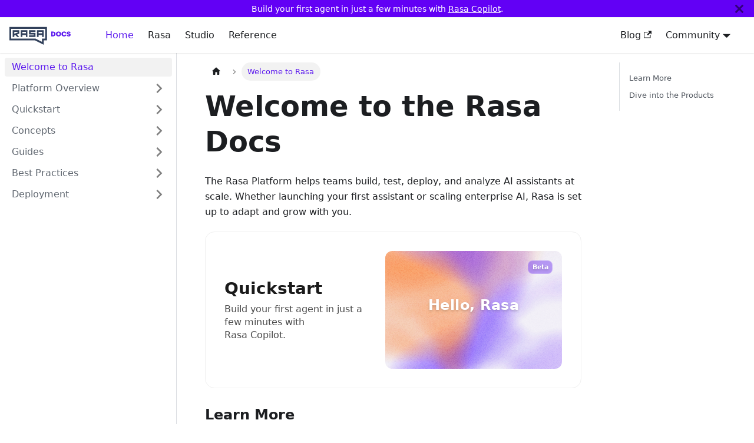

--- FILE ---
content_type: text/html; charset=UTF-8
request_url: https://rasa.com/docs/
body_size: 6786
content:
<!doctype html>
<html lang="en" dir="ltr" class="docs-wrapper plugin-docs plugin-id-default docs-version-current docs-doc-page docs-doc-id-learn/intro" data-has-hydrated="false">
<head>
<meta charset="UTF-8">
<meta name="generator" content="Docusaurus v3.7.0">
<title data-rh="true">Welcome to the Rasa Docs | Rasa Documentation</title><meta data-rh="true" name="viewport" content="width=device-width,initial-scale=1"><meta data-rh="true" name="twitter:card" content="summary_large_image"><meta data-rh="true" property="og:url" content="https://rasa.com/docs/"><meta data-rh="true" property="og:locale" content="en"><meta data-rh="true" name="docusaurus_locale" content="en"><meta data-rh="true" name="docsearch:language" content="en"><meta data-rh="true" name="docusaurus_version" content="current"><meta data-rh="true" name="docusaurus_tag" content="docs-default-current"><meta data-rh="true" name="docsearch:version" content="current"><meta data-rh="true" name="docsearch:docusaurus_tag" content="docs-default-current"><meta data-rh="true" property="og:title" content="Welcome to the Rasa Docs | Rasa Documentation"><meta data-rh="true" name="description" content="Get started building conversational AI assistants with Rasa."><meta data-rh="true" property="og:description" content="Get started building conversational AI assistants with Rasa."><link data-rh="true" rel="icon" href="/docs/img/favicon.ico"><link data-rh="true" rel="canonical" href="https://rasa.com/docs/"><link data-rh="true" rel="alternate" href="https://rasa.com/docs/" hreflang="en"><link data-rh="true" rel="alternate" href="https://rasa.com/docs/" hreflang="x-default"><script data-rh="true">function insertBanner(){var n=document.createElement("div");n.id="__docusaurus-base-url-issue-banner-container";n.innerHTML='\n<div id="__docusaurus-base-url-issue-banner" style="border: thick solid red; background-color: rgb(255, 230, 179); margin: 20px; padding: 20px; font-size: 20px;">\n   <p style="font-weight: bold; font-size: 30px;">Your Docusaurus site did not load properly.</p>\n   <p>A very common reason is a wrong site <a href="https://docusaurus.io/docs/docusaurus.config.js/#baseUrl" style="font-weight: bold;">baseUrl configuration</a>.</p>\n   <p>Current configured baseUrl = <span style="font-weight: bold; color: red;">/docs/</span> </p>\n   <p>We suggest trying baseUrl = <span id="__docusaurus-base-url-issue-banner-suggestion-container" style="font-weight: bold; color: green;"></span></p>\n</div>\n',document.body.prepend(n);var e=document.getElementById("__docusaurus-base-url-issue-banner-suggestion-container"),s=window.location.pathname,o="/"===s.substr(-1)?s:s+"/";e.innerHTML=o}document.addEventListener("DOMContentLoaded",(function(){void 0===window.docusaurus&&insertBanner()}))</script><link rel="preconnect" href="https://www.google-analytics.com">
<link rel="preconnect" href="https://www.googletagmanager.com">
<link rel="stylesheet" href="https://cdn.jsdelivr.net/gh/orestbida/cookieconsent@3.1.0/dist/cookieconsent.css">
<script type="text/plain" data-type="text/javascript" data-category="analytics">
window.dataLayer = window.dataLayer || [{
  deployContext: (window.netlifyMeta && window.netlifyMeta.CONTEXT) || 'development',
  branchName: window.netlifyMeta && window.netlifyMeta.BRANCH,
}];
(function(w,d,s,l,i){w[l]=w[l]||[];w[l].push({'gtm.start':
new Date().getTime(),event:'gtm.js'});var f=d.getElementsByTagName(s)[0],
j=d.createElement(s),dl=l!='dataLayer'?'&l='+l:'';j.async=true;j.src=
'https://www.googletagmanager.com/gtm.js?id='+i+dl;f.parentNode.insertBefore(j,f);
})(window,document,'script','dataLayer','GTM-MMHSZCS');
            </script>


<meta property="og:image" content="https://rasa.com/docs/img/og-image.png"><link rel="stylesheet" href="/docs/assets/css/styles.119e1c34.css">
<script src="/docs/assets/js/runtime~main.1bfcdadf.js" defer="defer"></script>
<script src="/docs/assets/js/main.317bebfa.js" defer="defer"></script>
</head>
<body class="navigation-with-keyboard">
<script>!function(){function t(t){document.documentElement.setAttribute("data-theme",t)}var e=function(){try{return new URLSearchParams(window.location.search).get("docusaurus-theme")}catch(t){}}()||function(){try{return window.localStorage.getItem("theme")}catch(t){}}();t(null!==e?e:"light")}(),function(){try{const a=new URLSearchParams(window.location.search).entries();for(var[t,e]of a)if(t.startsWith("docusaurus-data-")){var n=t.replace("docusaurus-data-","data-");document.documentElement.setAttribute(n,e)}}catch(t){}}(),document.documentElement.setAttribute("data-announcement-bar-initially-dismissed",function(){try{return"true"===localStorage.getItem("docusaurus.announcement.dismiss")}catch(t){}return!1}())</script><div id="__docusaurus"><div role="region" aria-label="Skip to main content"><a class="skipToContent_fXgn" href="/docs/#__docusaurus_skipToContent_fallback">Skip to main content</a></div><div class="announcementBar_mb4j" style="background-color:#6200F5;color:#fff" role="banner"><div class="announcementBarPlaceholder_vyr4"></div><div class="content_knG7 announcementBarContent_xLdY">Build your first agent in just a few minutes with <a href="https://hello.rasa.com/?utm_source=docs&utm_medium=referral&utm_campaign=docs_cta">Rasa Copilot</a>.</div><button type="button" aria-label="Close" class="clean-btn close closeButton_CVFx announcementBarClose_gvF7"><svg viewBox="0 0 15 15" width="14" height="14"><g stroke="currentColor" stroke-width="3.1"><path d="M.75.75l13.5 13.5M14.25.75L.75 14.25"></path></g></svg></button></div><nav aria-label="Main" class="navbar navbar--fixed-top"><div class="navbar__inner"><div class="navbar__items"><button aria-label="Toggle navigation bar" aria-expanded="false" class="navbar__toggle clean-btn" type="button"><svg width="30" height="30" viewBox="0 0 30 30" aria-hidden="true"><path stroke="currentColor" stroke-linecap="round" stroke-miterlimit="10" stroke-width="2" d="M4 7h22M4 15h22M4 23h22"></path></svg></button><a class="navbar__brand" href="/docs/"><div class="navbar__logo"><img src="/docs/img/docs-logo.svg" alt="Rasa Documentation" class="rasa-logo themedComponent_mlkZ themedComponent--light_NVdE"><img src="/docs/img/docs-logo.svg" alt="Rasa Documentation" class="rasa-logo themedComponent_mlkZ themedComponent--dark_xIcU"></div></a><a aria-current="page" class="navbar__item navbar__link navbar__link--active" href="/docs/">Home</a><a class="navbar__item navbar__link" href="/docs/pro/intro">Rasa</a><a class="navbar__item navbar__link" href="/docs/studio/intro">Studio</a><a class="navbar__item navbar__link" href="/docs/reference/overview">Reference</a></div><div class="navbar__items navbar__items--right"><a href="https://blog.rasa.com/" target="_self" rel="noopener noreferrer" class="navbar__item navbar__link">Blog<svg width="13.5" height="13.5" aria-hidden="true" viewBox="0 0 24 24" class="iconExternalLink_nPIU"><path fill="currentColor" d="M21 13v10h-21v-19h12v2h-10v15h17v-8h2zm3-12h-10.988l4.035 4-6.977 7.07 2.828 2.828 6.977-7.07 4.125 4.172v-11z"></path></svg></a><div class="navbar__item dropdown dropdown--hoverable dropdown--right"><a href="/docs/#" aria-haspopup="true" aria-expanded="false" role="button" class="navbar__link">Community</a><ul class="dropdown__menu"><li><a href="https://rasa.com/community/join/" target="_self" rel="noopener noreferrer" class="dropdown__link">Community Hub<svg width="12" height="12" aria-hidden="true" viewBox="0 0 24 24" class="iconExternalLink_nPIU"><path fill="currentColor" d="M21 13v10h-21v-19h12v2h-10v15h17v-8h2zm3-12h-10.988l4.035 4-6.977 7.07 2.828 2.828 6.977-7.07 4.125 4.172v-11z"></path></svg></a></li><li><a href="https://forum.rasa.com" target="_self" rel="noopener noreferrer" class="dropdown__link">Forum<svg width="12" height="12" aria-hidden="true" viewBox="0 0 24 24" class="iconExternalLink_nPIU"><path fill="currentColor" d="M21 13v10h-21v-19h12v2h-10v15h17v-8h2zm3-12h-10.988l4.035 4-6.977 7.07 2.828 2.828 6.977-7.07 4.125 4.172v-11z"></path></svg></a></li><li><a href="https://rasa.com/community/contribute/" target="_self" rel="noopener noreferrer" class="dropdown__link">How to Contribute<svg width="12" height="12" aria-hidden="true" viewBox="0 0 24 24" class="iconExternalLink_nPIU"><path fill="currentColor" d="M21 13v10h-21v-19h12v2h-10v15h17v-8h2zm3-12h-10.988l4.035 4-6.977 7.07 2.828 2.828 6.977-7.07 4.125 4.172v-11z"></path></svg></a></li><li><a href="https://rasa.com/showcase/" target="_self" rel="noopener noreferrer" class="dropdown__link">Community Showcase<svg width="12" height="12" aria-hidden="true" viewBox="0 0 24 24" class="iconExternalLink_nPIU"><path fill="currentColor" d="M21 13v10h-21v-19h12v2h-10v15h17v-8h2zm3-12h-10.988l4.035 4-6.977 7.07 2.828 2.828 6.977-7.07 4.125 4.172v-11z"></path></svg></a></li></ul></div><div class="navbarSearchContainer_Bca1"><div id="inkeep-shadowradix-:R1spa5:" style="display:contents"></div><span></span></div></div></div><div role="presentation" class="navbar-sidebar__backdrop"></div></nav><div id="__docusaurus_skipToContent_fallback" class="main-wrapper mainWrapper_z2l0"><div class="docsWrapper_hBAB"><button aria-label="Scroll back to top" class="clean-btn theme-back-to-top-button backToTopButton_sjWU" type="button"></button><div class="docRoot_UBD9"><aside class="theme-doc-sidebar-container docSidebarContainer_YfHR"><div class="sidebarViewport_aRkj"><div class="sidebar_njMd"><nav aria-label="Docs sidebar" class="menu thin-scrollbar menu_SIkG menuWithAnnouncementBar_GW3s"><ul class="theme-doc-sidebar-menu menu__list"><li class="theme-doc-sidebar-item-link theme-doc-sidebar-item-link-level-1 menu__list-item"><a class="menu__link menu__link--active" aria-current="page" href="/docs/">Welcome to Rasa</a></li><li class="theme-doc-sidebar-item-category theme-doc-sidebar-item-category-level-1 menu__list-item menu__list-item--collapsed"><div class="menu__list-item-collapsible"><a class="menu__link menu__link--sublist menu__link--sublist-caret" role="button" aria-expanded="false" href="/docs/learn/use-cases">Platform Overview</a></div></li><li class="theme-doc-sidebar-item-category theme-doc-sidebar-item-category-level-1 menu__list-item menu__list-item--collapsed"><div class="menu__list-item-collapsible"><a class="menu__link menu__link--sublist menu__link--sublist-caret" role="button" aria-expanded="false" href="/docs/learn/quickstart/pro">Quickstart</a></div></li><li class="theme-doc-sidebar-item-category theme-doc-sidebar-item-category-level-1 menu__list-item menu__list-item--collapsed"><div class="menu__list-item-collapsible"><a class="menu__link menu__link--sublist menu__link--sublist-caret" role="button" aria-expanded="false" href="/docs/learn/concepts/calm">Concepts</a></div></li><li class="theme-doc-sidebar-item-category theme-doc-sidebar-item-category-level-1 menu__list-item menu__list-item--collapsed"><div class="menu__list-item-collapsible"><a class="menu__link menu__link--sublist menu__link--sublist-caret" role="button" aria-expanded="false" href="/docs/learn/guides/adding-custom-actions">Guides</a></div></li><li class="theme-doc-sidebar-item-category theme-doc-sidebar-item-category-level-1 menu__list-item menu__list-item--collapsed"><div class="menu__list-item-collapsible"><a class="menu__link menu__link--sublist menu__link--sublist-caret" role="button" aria-expanded="false" href="/docs/learn/best-practices/conversation-design">Best Practices</a></div></li><li class="theme-doc-sidebar-item-category theme-doc-sidebar-item-category-level-1 menu__list-item menu__list-item--collapsed"><div class="menu__list-item-collapsible"><a class="menu__link menu__link--sublist menu__link--sublist-caret" role="button" aria-expanded="false" href="/docs/learn/deployment/aws/aws-playbook-intro">Deployment</a></div></li></ul></nav></div></div></aside><main class="docMainContainer_TBSr"><div class="container padding-top--md padding-bottom--lg"><div class="row"><div class="col docItemCol_VOVn"><div class="docItemContainer_Djhp"><article><nav class="theme-doc-breadcrumbs breadcrumbsContainer_Z_bl" aria-label="Breadcrumbs"><ul class="breadcrumbs" itemscope="" itemtype="https://schema.org/BreadcrumbList"><li class="breadcrumbs__item"><a aria-label="Home page" class="breadcrumbs__link" href="/docs/"><svg viewBox="0 0 24 24" class="breadcrumbHomeIcon_YNFT"><path d="M10 19v-5h4v5c0 .55.45 1 1 1h3c.55 0 1-.45 1-1v-7h1.7c.46 0 .68-.57.33-.87L12.67 3.6c-.38-.34-.96-.34-1.34 0l-8.36 7.53c-.34.3-.13.87.33.87H5v7c0 .55.45 1 1 1h3c.55 0 1-.45 1-1z" fill="currentColor"></path></svg></a></li><li itemscope="" itemprop="itemListElement" itemtype="https://schema.org/ListItem" class="breadcrumbs__item breadcrumbs__item--active"><span class="breadcrumbs__link" itemprop="name">Welcome to Rasa</span><meta itemprop="position" content="1"></li></ul></nav><div class="tocCollapsible_ETCw theme-doc-toc-mobile tocMobile_ITEo"><button type="button" class="clean-btn tocCollapsibleButton_TO0P">On this page</button></div><div class="theme-doc-markdown markdown"><header><h1>Welcome to the Rasa Docs</h1></header><p>The Rasa Platform helps teams build, test, deploy, and analyze AI assistants at scale.
Whether launching your first assistant or scaling enterprise AI, Rasa is set up to adapt and grow with you.</p>
<!-- -->
<div class="grid_UIGx" style="grid-column-gap:1.875rem;grid-row-gap:1.875rem;grid-auto-flow:row;align-items:middle;--justify:space-between;--columns:1fr"><a href="https://hello.rasa.com/?utm_source=docs&amp;utm_medium=referral&amp;utm_campaign=docs_cta" target="_blank" rel="noopener noreferrer" class="bannerCard_X8Zf"><div class="content_zY6D"><div class="textSection_Dxyb"><h2 class="title_DH5u">Quickstart</h2><p class="subtitle_eRKA">Build your first agent in just a few minutes with Rasa Copilot.</p></div><div class="backgroundSection_uWdU" style="background-image:url(/docs/img/HRGradient.png)"><div class="backgroundContent_vX1v"><div class="backgroundContent_vX1v"><h3 class="mainText_YFIQ">Hello, Rasa</h3><small class="betaLabel_ija4">Beta</small></div></div></div></div></a></div>
<!-- -->
<div class="mobile-only"><div class="grid_UIGx" style="grid-column-gap:1.875rem;grid-row-gap:1.875rem;grid-auto-flow:row;align-items:middle;--justify:space-between;--columns:1fr"><a class="card_O5ag" href="/docs/learn/quickstart/pro"><div class="cardHeader_FoHt"><div class="iconContainer_llW2"><svg xmlns="http://www.w3.org/2000/svg" width="47" height="47" fill="none"><circle cx="23.5" cy="23.5" r="23" stroke="#EFEFEF"></circle><g fill="#4C41DE" clip-path="url(#a)"><path d="M13.672 28.503c-1.211 1.212-1.81 4.244-1.645 7.47 3.24.166 6.262-.439 7.47-1.646 1.887-1.888 2.009-4.406.295-6.12-1.714-1.713-4.231-1.592-6.12.296m4.452 3.8c-.503.503-1.763.755-3.113.685-.069-1.344.18-2.607.686-3.112.787-.787 1.836-.838 2.55-.123.714.714.663 1.763-.123 2.55m-3.69-13.061-2.315 4.631a1.3 1.3 0 0 0-.119.502 1.125 1.125 0 0 0 1.125 1.125h4.381c1.099-2.222 2.86-5.783 3.651-7.375L21.23 18h-4.784c-.766 0-1.666.557-2.01 1.241zm15.441 7.597c-1.592.798-5.16 2.563-7.375 3.66v4.386A1.13 1.13 0 0 0 23.623 36c.172-.007.342-.047.498-.119l4.628-2.315c.686-.343 1.242-1.242 1.242-2.009V26.8l.009-.006v-.025l-.125.071z" opacity="0.4"></path><path d="M35.68 12.915a.79.79 0 0 0-.588-.59C33.573 12 32.362 12 31.195 12c-4.18 0-7.345 1.904-9.962 5.991l-.076.134c-.791 1.592-2.552 5.153-3.651 7.375H18a4.5 4.5 0 0 1 4.5 4.5v.5c2.216-1.098 5.783-2.863 7.375-3.66l.13-.076c4.09-2.627 5.994-5.79 5.994-9.95.004-1.176.007-2.372-.32-3.9zM29.25 21a2.25 2.25 0 1 1 0-4.5 2.25 2.25 0 0 1 0 4.5m-13.553 8.876c-.505.505-.755 1.768-.686 3.112 1.35.07 2.61-.182 3.113-.685.786-.787.837-1.836.123-2.55-.714-.715-1.764-.664-2.55.123"></path></g><defs><clipPath id="a"><path fill="#fff" d="M12 12h24v24H12z"></path></clipPath></defs></svg></div><div><h4 class="title_XbM3">Quickstart</h4><p class="subtitle_LIwG">Start building with Rasa today.</p></div></div></a></div></div>
<h3 class="anchor anchorWithStickyNavbar_LWe7" id="learn-more">Learn More<a href="/docs/#learn-more" class="hash-link" aria-label="Direct link to Learn More" title="Direct link to Learn More">​</a></h3>
<p>Grow your understanding of Rasa concepts.</p>
<div class="grid_UIGx" style="grid-column-gap:1.875rem;grid-row-gap:1.875rem;grid-auto-flow:row;align-items:middle;--justify:space-between;--columns:1fr 1fr 1fr"><a class="card_O5ag" href="/docs/learn/concepts/calm"><div class="cardHeader_FoHt"><div><h4 class="title_XbM3">Core Concepts</h4><p class="subtitle_LIwG">Dive deeper into the concepts behind Rasa.</p></div></div></a><a class="card_O5ag" href="/docs/learn/guides/adding-custom-actions"><div class="cardHeader_FoHt"><div><h4 class="title_XbM3">Guides</h4><p class="subtitle_LIwG">Have a usecase in mind? Check out our Guides for how Rasa helps you build assistants.</p></div></div></a><a class="card_O5ag" href="/docs/learn/best-practices/conversation-design"><div class="cardHeader_FoHt"><div><h4 class="title_XbM3">Team Resources</h4><p class="subtitle_LIwG">Jumpstart your assistant and setup your team for success with some best practices.</p></div></div></a></div>
<h3 class="anchor anchorWithStickyNavbar_LWe7" id="dive-into-the-products">Dive into the Products<a href="/docs/#dive-into-the-products" class="hash-link" aria-label="Direct link to Dive into the Products" title="Direct link to Dive into the Products">​</a></h3>
<p>Find detailed guidance for each step of building assistants in our product docs.</p>
<div class="grid_UIGx" style="grid-column-gap:1.875rem;grid-row-gap:1.875rem;grid-auto-flow:row;align-items:middle;--justify:space-between;--columns:1fr 1fr"><a class="card_O5ag" href="/docs/pro/intro"><div class="cardHeader_FoHt"><div class="iconContainer_llW2"><svg xmlns="http://www.w3.org/2000/svg" id="Layer_1" viewBox="0 0 318 370"><defs><clipPath id="clippath"><path d="M19 13h280v345H19z" style="fill:none"></path></clipPath><style>.st1{fill-rule:evenodd;fill:#5a17ee}</style></defs><g style="clip-path:url(#clippath)"><path d="M251.5 85.1V64.3h-86.4v86.5h20.7v-26h44.9v25.9h20.7V85Zm-20.8 19.1h-44.9v-19h44.9zM151.2 214v38.9H66.5v-20.8h64V220h-64v-53.6h84.7v20.8h-64v12.1h64zM251.5 187.2v-20.8h-86.4v86.5h20.7v-26h44.9v25.9h20.7v-65.7Zm-20.8 19h-44.9v-19h44.9z" class="st1"></path><path d="M270.5 45.4v226h-35.8v38.5l-64.8-35.8-5.1-2.8H47.5V45.4zM293 22.9H25v271h134l98.1 54.2v-54.2H293z" style="fill:#5a17ee"></path><path d="m123.4 118 26.6-9.7 1.3-.5V64.5H66.6v1.7l-.2 84.7h20.7v-19.7l15.6-5.6L126 151h25.6zm-36.3-8.9V85.2h43.4v8.1z" class="st1"></path></g></svg></div><div><h4 class="title_XbM3">Rasa</h4><p class="subtitle_LIwG">The powerful pro-code interface for building assistants.</p></div></div></a><a class="card_O5ag" href="/docs/studio/intro"><div class="cardHeader_FoHt"><div class="iconContainer_llW2"><svg xmlns="http://www.w3.org/2000/svg" width="2rem" height="2rem" fill="none" viewBox="0 0 265 265"><path fill="url(#a)" fill-rule="evenodd" d="M125.509 116.105c4.493 3.366 9.03 6.268 13.206 8.939 15.61 9.984 26.171 16.738 10.485 32.424-23.041 23.041-60.398 23.041-83.44 0-23.04-23.041-23.04-60.398 0-83.438l48.084-48.084c14.059-14.059 36.853-14.059 50.912 0 14.059 14.06 14.059 36.853 0 50.912z" clip-rule="evenodd"></path><path fill="url(#b)" fill-rule="evenodd" d="m194.454 195.652-43.84 43.841c-14.059 14.058-36.853 14.058-50.912 0s-14.059-36.853 0-50.912l34.425-34.425c-3.718-2.723-7.448-5.191-10.963-7.517-16.34-10.814-28.026-18.548-12.148-34.426 23.041-23.04 60.398-23.04 83.438 0 21.609 21.609 22.952 55.809 4.03 78.983l.213.213z" clip-rule="evenodd"></path><path fill="#0C0E24" d="M89.479 151.487c-18.633-18.633-18.633-48.842 0-67.475l9.581-9.582c23.786-23.785 64.516-10.293 69.397 22.989a40.9 40.9 0 0 1-11.548 34.86l-42.7 42.701a.877.877 0 0 1-1.238 0z"></path><circle cx="106" cy="116.491" r="6" fill="#fff"></circle><circle cx="123" cy="116.491" r="6" fill="#fff"></circle><circle cx="140" cy="116.491" r="6" fill="#fff"></circle><defs><linearGradient id="a" x1="98.288" x2="157.331" y1="182.924" y2="25.593" gradientUnits="userSpaceOnUse"><stop stop-color="#614BEF"></stop><stop offset="1" stop-color="#A751D6"></stop></linearGradient><linearGradient id="b" x1="164.402" x2="108.187" y1="99.839" y2="247.978" gradientUnits="userSpaceOnUse"><stop stop-color="#614BEF"></stop><stop offset="1" stop-color="#A852D7"></stop></linearGradient></defs></svg></div><div><h4 class="title_XbM3">Studio</h4><p class="subtitle_LIwG">The intuitive no-code interface for building assistants.</p></div></div></a></div></div><footer class="theme-doc-footer docusaurus-mt-lg"><div class="row margin-top--sm theme-doc-footer-edit-meta-row"><div class="col"></div><div class="col lastUpdated_JAkA"><span class="theme-last-updated">Last updated<!-- --> on <b><time datetime="2026-01-16T18:13:42.000Z" itemprop="dateModified">Jan 16, 2026</time></b></span></div></div></footer></article><nav class="pagination-nav docusaurus-mt-lg" aria-label="Docs pages"><a class="pagination-nav__link pagination-nav__link--next" href="/docs/learn/use-cases"><div class="pagination-nav__sublabel">Next</div><div class="pagination-nav__label">What You Can Build with Rasa</div></a></nav></div></div><div class="col col--3"><div class="tableOfContents_bqdL thin-scrollbar theme-doc-toc-desktop"><ul class="table-of-contents table-of-contents__left-border"><li><a href="/docs/#learn-more" class="table-of-contents__link toc-highlight">Learn More</a></li><li><a href="/docs/#dive-into-the-products" class="table-of-contents__link toc-highlight">Dive into the Products</a></li></ul></div></div></div></div></main></div></div></div><footer class="footer"><div class="container container-fluid"><div class="footer__bottom text--center"><div class="footer__copyright">Copyright © 2026 Rasa Technologies GmbH</div></div></div></footer><div id="inkeep-shadowradix-:Rp:" style="display:contents"></div><span></span></div>
<script defer src="https://static.cloudflareinsights.com/beacon.min.js/vcd15cbe7772f49c399c6a5babf22c1241717689176015" integrity="sha512-ZpsOmlRQV6y907TI0dKBHq9Md29nnaEIPlkf84rnaERnq6zvWvPUqr2ft8M1aS28oN72PdrCzSjY4U6VaAw1EQ==" data-cf-beacon='{"version":"2024.11.0","token":"36d00484ffda46d28e2c5fa6dd6cf5a1","server_timing":{"name":{"cfCacheStatus":true,"cfEdge":true,"cfExtPri":true,"cfL4":true,"cfOrigin":true,"cfSpeedBrain":true},"location_startswith":null}}' crossorigin="anonymous"></script>
</body>
</html>

--- FILE ---
content_type: application/javascript; charset=UTF-8
request_url: https://rasa.com/docs/assets/js/runtime~main.1bfcdadf.js
body_size: 6839
content:
(()=>{"use strict";var e,a,c,f,d,b={},r={};function t(e){var a=r[e];if(void 0!==a)return a.exports;var c=r[e]={id:e,loaded:!1,exports:{}};return b[e].call(c.exports,c,c.exports,t),c.loaded=!0,c.exports}t.m=b,e=[],t.O=(a,c,f,d)=>{if(!c){var b=1/0;for(n=0;n<e.length;n++){c=e[n][0],f=e[n][1],d=e[n][2];for(var r=!0,o=0;o<c.length;o++)(!1&d||b>=d)&&Object.keys(t.O).every((e=>t.O[e](c[o])))?c.splice(o--,1):(r=!1,d<b&&(b=d));if(r){e.splice(n--,1);var l=f();void 0!==l&&(a=l)}}return a}d=d||0;for(var n=e.length;n>0&&e[n-1][2]>d;n--)e[n]=e[n-1];e[n]=[c,f,d]},t.n=e=>{var a=e&&e.__esModule?()=>e.default:()=>e;return t.d(a,{a:a}),a},c=Object.getPrototypeOf?e=>Object.getPrototypeOf(e):e=>e.__proto__,t.t=function(e,f){if(1&f&&(e=this(e)),8&f)return e;if("object"==typeof e&&e){if(4&f&&e.__esModule)return e;if(16&f&&"function"==typeof e.then)return e}var d=Object.create(null);t.r(d);var b={};a=a||[null,c({}),c([]),c(c)];for(var r=2&f&&e;"object"==typeof r&&!~a.indexOf(r);r=c(r))Object.getOwnPropertyNames(r).forEach((a=>b[a]=()=>e[a]));return b.default=()=>e,t.d(d,b),d},t.d=(e,a)=>{for(var c in a)t.o(a,c)&&!t.o(e,c)&&Object.defineProperty(e,c,{enumerable:!0,get:a[c]})},t.f={},t.e=e=>Promise.all(Object.keys(t.f).reduce(((a,c)=>(t.f[c](e,a),a)),[])),t.u=e=>"assets/js/"+({10:"60c7deb2",52:"5cad790d",97:"980fc1fe",108:"fc5cc973",210:"daa9a89f",239:"4148eeb9",300:"79b9c346",337:"b990ffcc",379:"40483be4",395:"450835ab",396:"5abe05e8",441:"6bbc312a",504:"92dd22c7",540:"77a87af0",623:"35dbcfd5",626:"d18996e7",635:"6ae278fa",656:"7dafcfe7",757:"0a810bc1",827:"5fb11625",865:"0709a8dc",896:"d11d638d",960:"1a8eda3d",972:"6ccb6645",1027:"459d9a7a",1129:"851781f4",1191:"a68fe2db",1357:"65d58479",1376:"d121cc61",1430:"a519d8af",1451:"c9eec4cf",1672:"1a493c4f",1676:"27864307",1688:"266699f7",1743:"d2a69291",1808:"88e3199f",1840:"d8ca281b",1909:"f75c4933",1973:"69d5f9b5",2042:"reactPlayerTwitch",2059:"079337c8",2108:"84d0cf31",2112:"620d7961",2197:"3c140fef",2206:"8529fdc4",2214:"c32c6387",2245:"8e34883c",2256:"11b43341",2367:"e1d7bf56",2370:"c9a5dcf2",2372:"cf21b2fa",2417:"aa0dab85",2444:"493b29b4",2476:"a8133d34",2493:"e052c7cc",2573:"4a6b73af",2647:"fdc611f9",2706:"8ded4ba3",2710:"d00e313a",2723:"reactPlayerMux",2833:"a4252f95",2884:"e5ea8cfb",2919:"5b454079",2945:"bfdc35ae",2969:"f0ad3fbb",2977:"4ceb9e24",3030:"a410e811",3044:"d66a8028",3051:"5cdf027a",3073:"123533ab",3131:"277a6ad6",3143:"111aaf01",3195:"1f1e54dd",3209:"6c6cb1c0",3314:"07766173",3316:"a231b8c1",3328:"ebbbadda",3333:"18deef4a",3344:"76ddd24b",3365:"cc242534",3379:"3428290d",3392:"reactPlayerVidyard",3395:"75ca2943",3451:"3291e42d",3501:"212ce0b1",3508:"89fcd77e",3513:"354701ce",3551:"7c59cc24",3572:"f1944c43",3580:"06c1ac9f",3583:"ce5e22b0",3601:"34a86adc",3616:"55582354",3626:"1fbb4754",3679:"811fd94a",3791:"4e757d66",3864:"873235b9",3875:"a7231f44",3895:"65fb1b5a",3945:"c87d51ff",3960:"40021a32",4015:"26a9040b",4020:"9d114778",4058:"3296c059",4065:"0b9ad561",4086:"fef24349",4140:"40104981",4177:"072b0070",4201:"178e9e3d",4243:"90ba4bdb",4285:"f88ac6aa",4434:"be1835b3",4480:"1e69e904",4492:"b14573a4",4494:"fe8052c6",4523:"03016f8f",4553:"e48ed8b6",4573:"d95f74d3",4702:"59a55f75",4750:"65ccc351",4765:"c82dc5e6",4778:"6797381b",4802:"0887075b",4808:"6ff786f2",4817:"c1c56df6",4841:"52f7a940",4854:"a27a0f6d",4922:"85bc1925",4938:"a43fd8de",5069:"3d7af8ef",5083:"6b4f4b62",5097:"c33cec95",5200:"508cd43f",5207:"86230dfa",5212:"4b9e0465",5213:"1f5a108f",5258:"7c287b7c",5304:"d2ca57fc",5321:"43529a6d",5326:"8e871e0a",5339:"7655c0e3",5350:"d57bda4b",5394:"41c50a3d",5407:"11287614",5420:"8797f76c",5448:"6b81ce24",5485:"d9be390d",5560:"56ecf4a3",5590:"89108f24",5595:"a8b7cfc4",5652:"dd79f31a",5702:"a7c7c895",5742:"aba21aa0",5826:"a6a5cfb7",5883:"9cb37509",5894:"936d8a5e",5904:"d364a658",5919:"e4b2656f",5936:"5ce3933b",6015:"cf7ea19f",6020:"34ac6765",6142:"295a5e77",6173:"reactPlayerVimeo",6200:"1fe37380",6264:"c69d7c96",6271:"f8af93c6",6281:"6ea3c24b",6295:"b017aa48",6328:"reactPlayerDailyMotion",6353:"reactPlayerPreview",6372:"937fba5d",6378:"2b7b1184",6390:"3e6137dd",6394:"414dbd77",6425:"f9727ff3",6428:"6b882d89",6455:"70314f9d",6463:"reactPlayerKaltura",6589:"4dba6f78",6603:"e6fd60c4",6718:"480c7ee1",6871:"187372f0",6887:"reactPlayerFacebook",6905:"1d44a3c8",6977:"bfe08ace",6986:"479ba365",6993:"67a959ed",7025:"ebe15594",7036:"bef5f863",7092:"9ec29ce9",7098:"a7bd4aaa",7102:"9e375c6c",7117:"fca01f0a",7129:"0865ea61",7164:"a0bf88d4",7178:"43b156f6",7219:"e1d56dab",7251:"2dbede39",7338:"0c8a2e79",7371:"4b5e58f9",7381:"a0286bfe",7391:"ee88edd1",7394:"731652e0",7414:"96b771d1",7422:"5979b1e3",7442:"349d18dd",7458:"reactPlayerFilePlayer",7550:"0142c8be",7570:"reactPlayerMixcloud",7573:"521afaa9",7585:"cb88e1c2",7609:"c66d7891",7627:"reactPlayerStreamable",7643:"39234d34",7905:"7e8c14a5",7966:"f9d4a5e3",7981:"f584ae94",7994:"48f929bc",8123:"60695402",8127:"627e73df",8135:"953d0388",8151:"fcf8ca65",8225:"dba7919e",8228:"41043a6d",8234:"595b35f4",8239:"43711035",8249:"48089557",8262:"fcc32462",8282:"8f6be426",8289:"578c7369",8292:"c57d2a89",8401:"17896441",8446:"reactPlayerYouTube",8531:"a0ebf589",8536:"36c66328",8570:"ebaed7d5",8637:"c46f6a93",8654:"79659cf8",8700:"1ca277f6",8737:"c43d3aaa",8804:"8f1311fa",8945:"c626269f",8947:"58c16665",8975:"23bdbf18",8984:"c9a26b5a",8998:"43130eba",9015:"321953e6",9048:"a94703ab",9051:"06c0da19",9053:"0e0dc851",9077:"a46fa424",9095:"4a65552f",9099:"c671805d",9119:"8154b7f9",9128:"346d1c00",9232:"3dc9c142",9281:"e0d7e6d7",9340:"reactPlayerWistia",9406:"84fc445c",9411:"8fa2a039",9571:"c1ec6208",9585:"8a7194bf",9647:"5e95c892",9651:"53c10ff4",9679:"13c16da1",9693:"b49d57e0",9711:"46b02df8",9759:"4f22ebb5",9766:"bdc78fd3",9792:"0ebba193",9796:"d1a6e844",9952:"40f62449",9979:"reactPlayerSoundCloud"}[e]||e)+"."+{10:"56fd2ca6",52:"8bead3ce",97:"8a8b557f",108:"2a48d11f",210:"6b6c42ab",215:"6ba17f56",239:"783dfb81",300:"f2e1de4d",337:"b6ad85d9",379:"a03e02b8",395:"157dbca8",396:"93bf38a7",441:"c722daf7",504:"2266a162",540:"8186aaa5",623:"c4349e52",626:"18cc6499",635:"8348d537",656:"576de3ae",757:"95940f16",827:"973c711b",865:"4e953a2e",896:"0c2ee37a",960:"656b974f",972:"f527dd07",1027:"ea267742",1129:"895e9887",1191:"a1467854",1357:"c27ece5f",1376:"210d0021",1430:"1eec3a5f",1451:"f52ff5ba",1672:"91ae03c5",1676:"9f54ad32",1688:"5836eccf",1743:"b04f64da",1808:"ecfebabe",1840:"e388248f",1909:"7a6d9bde",1973:"6321fdd5",2042:"c5842043",2059:"d5bcf481",2108:"db2112f0",2112:"9df5dd81",2197:"37e16160",2206:"164b2862",2214:"1123f0bd",2237:"80b71fd8",2245:"50e1c63b",2256:"4b85204c",2367:"6e1be70c",2370:"e3446152",2372:"bbba55b4",2417:"1af8565a",2444:"e4bec544",2476:"c232e722",2493:"7de74125",2573:"b1252dc1",2647:"9a90315a",2706:"23115882",2710:"1f578f6d",2723:"d1d69a99",2833:"f0aa00cd",2884:"59c8bf85",2919:"3d05fbe7",2945:"3de4bef7",2969:"35a11895",2977:"ef8bed88",3030:"5d69fd3d",3044:"d9715814",3051:"6698ddd5",3061:"6c6804f4",3073:"81ee9318",3131:"67237fcf",3143:"d850a2cc",3195:"4ec1ec26",3209:"13c8208c",3314:"09d8cf00",3316:"bfda936a",3328:"4aa28488",3333:"777eeb9d",3344:"064c440b",3365:"936aa12a",3379:"2b761909",3392:"d3c8efa3",3395:"c64cad52",3451:"6d3b9550",3501:"281ffec7",3508:"5f7c48ed",3513:"0c7a1a00",3540:"b2dcf16e",3551:"478ce278",3572:"181fab75",3580:"b402efc3",3583:"54970eea",3601:"85d1aa79",3616:"dad0af66",3626:"6eb8a3eb",3679:"95822167",3791:"e85d6d8d",3864:"432f0926",3875:"174d68a3",3895:"96d30cb2",3945:"cffc00f5",3960:"aa7930ae",4015:"e61b7726",4020:"de1c7a9b",4058:"9a29d9e0",4065:"d837eada",4086:"724b2918",4140:"7a264a51",4177:"dbd94e2a",4201:"3f22eb7b",4243:"dd6bc74c",4285:"e3a22261",4434:"4868430d",4480:"185ded84",4492:"e8e9afd2",4494:"237a3f9e",4523:"b1ef11ea",4553:"e242cd40",4573:"5fb55e95",4702:"e4596dc9",4750:"f00f2092",4765:"85fb37bf",4778:"ff4cd72f",4802:"b37ec4e3",4808:"e244ea4e",4817:"92dfebc8",4841:"77b14aef",4854:"fd03c3e4",4922:"9ac5e14e",4938:"caed5e20",5069:"c9c79013",5083:"f19b7e82",5097:"e0c43e13",5200:"ff42500b",5207:"c39665b0",5212:"da24d34e",5213:"7598d70a",5258:"2a3833d8",5304:"3a91ab31",5321:"b761f83a",5326:"1f49d9db",5339:"39c65242",5350:"f46d13a3",5394:"3ec52f04",5407:"33ab3c52",5420:"5aa5d9d4",5448:"ce001c3b",5485:"831f5eec",5560:"2b45bb36",5590:"2624dcdb",5595:"91ee52f4",5652:"c1165c23",5702:"d333ba03",5742:"50b83440",5826:"48b99050",5883:"c2d5c32b",5894:"054cd55f",5904:"835d5776",5919:"00986aa7",5936:"d7de596c",6015:"3847f64c",6020:"6dc372b3",6142:"16e66b72",6173:"c31e108b",6200:"8990990a",6264:"b00dc18e",6271:"08f9e93a",6281:"53307552",6295:"44ac303f",6328:"aecb8b63",6353:"c0baa3c5",6372:"6173b068",6378:"0f52fd9a",6390:"3dd826bb",6394:"cff6142d",6425:"7642ec84",6428:"da0b003b",6455:"e118e298",6463:"460880d5",6589:"58b2d1dc",6603:"f47733f2",6718:"787c761f",6871:"aa304fd9",6887:"aca00564",6905:"97e66efc",6977:"cce8e015",6986:"2e8ecb5e",6993:"48abf2ba",7025:"31a33c20",7036:"0d032894",7092:"68cb1211",7098:"ca8dc45e",7102:"1f17c9e5",7117:"c2bc6564",7129:"ddcf4534",7164:"edbac768",7178:"8c8673c3",7219:"c0e4d05b",7251:"bd5a14fe",7254:"d942ab9f",7338:"d11295db",7371:"9f09a0c7",7381:"f4fc0c06",7391:"c0597f79",7394:"04681390",7414:"99783252",7422:"628dfa6d",7442:"9592ad67",7458:"7c6eff3e",7550:"d7a4d83c",7570:"2e8d7345",7573:"6ac76428",7585:"09973ac5",7609:"f4ce7483",7627:"4c179a39",7643:"fe68be4e",7905:"b051dc16",7966:"0f6396ba",7981:"a45db286",7994:"8ffdde83",8123:"f529b2f9",8127:"a37ec92e",8135:"ce91eeae",8151:"a22dbe41",8225:"b12eeef9",8228:"398c62a5",8234:"5ac2df58",8239:"727dac32",8249:"91f02618",8262:"e0723dc6",8282:"c5ee4187",8289:"40c7b8f0",8292:"92efd7ab",8401:"92eafe65",8446:"3aa03945",8531:"42680101",8536:"a8b5b90f",8570:"991f6bdc",8637:"d72e1a06",8654:"b229caa9",8700:"affd1c12",8737:"ed3daa5f",8804:"bf2578bf",8945:"02ea78d2",8947:"423209ab",8975:"43f5b9da",8984:"f6aeccbe",8998:"15f678e4",9015:"07af3263",9048:"99ccf9b5",9051:"7bc6d600",9053:"72783213",9077:"4aa163b4",9095:"320a5b01",9099:"7a0bf5f6",9119:"6fc6ffc4",9128:"715d261b",9232:"f5922690",9281:"566e7f65",9340:"f45dc61b",9406:"92227826",9411:"26f03f75",9503:"061bace8",9571:"e752bd98",9585:"328d4f0d",9647:"17138287",9651:"5fa14ee6",9679:"6d6d4864",9693:"0077f21f",9711:"bf6fba28",9759:"f078a267",9766:"41669c23",9792:"459b53d9",9796:"2d89a058",9952:"8a642d2a",9979:"a250d8a7"}[e]+".js",t.miniCssF=e=>{},t.g=function(){if("object"==typeof globalThis)return globalThis;try{return this||new Function("return this")()}catch(e){if("object"==typeof window)return window}}(),t.o=(e,a)=>Object.prototype.hasOwnProperty.call(e,a),f={},d="rasa-docs:",t.l=(e,a,c,b)=>{if(f[e])f[e].push(a);else{var r,o;if(void 0!==c)for(var l=document.getElementsByTagName("script"),n=0;n<l.length;n++){var i=l[n];if(i.getAttribute("src")==e||i.getAttribute("data-webpack")==d+c){r=i;break}}r||(o=!0,(r=document.createElement("script")).charset="utf-8",r.timeout=120,t.nc&&r.setAttribute("nonce",t.nc),r.setAttribute("data-webpack",d+c),r.src=e),f[e]=[a];var u=(a,c)=>{r.onerror=r.onload=null,clearTimeout(s);var d=f[e];if(delete f[e],r.parentNode&&r.parentNode.removeChild(r),d&&d.forEach((e=>e(c))),a)return a(c)},s=setTimeout(u.bind(null,void 0,{type:"timeout",target:r}),12e4);r.onerror=u.bind(null,r.onerror),r.onload=u.bind(null,r.onload),o&&document.head.appendChild(r)}},t.r=e=>{"undefined"!=typeof Symbol&&Symbol.toStringTag&&Object.defineProperty(e,Symbol.toStringTag,{value:"Module"}),Object.defineProperty(e,"__esModule",{value:!0})},t.nmd=e=>(e.paths=[],e.children||(e.children=[]),e),t.p="/docs/",t.gca=function(e){return e={11287614:"5407",17896441:"8401",27864307:"1676",40104981:"4140",43711035:"8239",48089557:"8249",55582354:"3616",60695402:"8123","60c7deb2":"10","5cad790d":"52","980fc1fe":"97",fc5cc973:"108",daa9a89f:"210","4148eeb9":"239","79b9c346":"300",b990ffcc:"337","40483be4":"379","450835ab":"395","5abe05e8":"396","6bbc312a":"441","92dd22c7":"504","77a87af0":"540","35dbcfd5":"623",d18996e7:"626","6ae278fa":"635","7dafcfe7":"656","0a810bc1":"757","5fb11625":"827","0709a8dc":"865",d11d638d:"896","1a8eda3d":"960","6ccb6645":"972","459d9a7a":"1027","851781f4":"1129",a68fe2db:"1191","65d58479":"1357",d121cc61:"1376",a519d8af:"1430",c9eec4cf:"1451","1a493c4f":"1672","266699f7":"1688",d2a69291:"1743","88e3199f":"1808",d8ca281b:"1840",f75c4933:"1909","69d5f9b5":"1973",reactPlayerTwitch:"2042","079337c8":"2059","84d0cf31":"2108","620d7961":"2112","3c140fef":"2197","8529fdc4":"2206",c32c6387:"2214","8e34883c":"2245","11b43341":"2256",e1d7bf56:"2367",c9a5dcf2:"2370",cf21b2fa:"2372",aa0dab85:"2417","493b29b4":"2444",a8133d34:"2476",e052c7cc:"2493","4a6b73af":"2573",fdc611f9:"2647","8ded4ba3":"2706",d00e313a:"2710",reactPlayerMux:"2723",a4252f95:"2833",e5ea8cfb:"2884","5b454079":"2919",bfdc35ae:"2945",f0ad3fbb:"2969","4ceb9e24":"2977",a410e811:"3030",d66a8028:"3044","5cdf027a":"3051","123533ab":"3073","277a6ad6":"3131","111aaf01":"3143","1f1e54dd":"3195","6c6cb1c0":"3209","07766173":"3314",a231b8c1:"3316",ebbbadda:"3328","18deef4a":"3333","76ddd24b":"3344",cc242534:"3365","3428290d":"3379",reactPlayerVidyard:"3392","75ca2943":"3395","3291e42d":"3451","212ce0b1":"3501","89fcd77e":"3508","354701ce":"3513","7c59cc24":"3551",f1944c43:"3572","06c1ac9f":"3580",ce5e22b0:"3583","34a86adc":"3601","1fbb4754":"3626","811fd94a":"3679","4e757d66":"3791","873235b9":"3864",a7231f44:"3875","65fb1b5a":"3895",c87d51ff:"3945","40021a32":"3960","26a9040b":"4015","9d114778":"4020","3296c059":"4058","0b9ad561":"4065",fef24349:"4086","072b0070":"4177","178e9e3d":"4201","90ba4bdb":"4243",f88ac6aa:"4285",be1835b3:"4434","1e69e904":"4480",b14573a4:"4492",fe8052c6:"4494","03016f8f":"4523",e48ed8b6:"4553",d95f74d3:"4573","59a55f75":"4702","65ccc351":"4750",c82dc5e6:"4765","6797381b":"4778","0887075b":"4802","6ff786f2":"4808",c1c56df6:"4817","52f7a940":"4841",a27a0f6d:"4854","85bc1925":"4922",a43fd8de:"4938","3d7af8ef":"5069","6b4f4b62":"5083",c33cec95:"5097","508cd43f":"5200","86230dfa":"5207","4b9e0465":"5212","1f5a108f":"5213","7c287b7c":"5258",d2ca57fc:"5304","43529a6d":"5321","8e871e0a":"5326","7655c0e3":"5339",d57bda4b:"5350","41c50a3d":"5394","8797f76c":"5420","6b81ce24":"5448",d9be390d:"5485","56ecf4a3":"5560","89108f24":"5590",a8b7cfc4:"5595",dd79f31a:"5652",a7c7c895:"5702",aba21aa0:"5742",a6a5cfb7:"5826","9cb37509":"5883","936d8a5e":"5894",d364a658:"5904",e4b2656f:"5919","5ce3933b":"5936",cf7ea19f:"6015","34ac6765":"6020","295a5e77":"6142",reactPlayerVimeo:"6173","1fe37380":"6200",c69d7c96:"6264",f8af93c6:"6271","6ea3c24b":"6281",b017aa48:"6295",reactPlayerDailyMotion:"6328",reactPlayerPreview:"6353","937fba5d":"6372","2b7b1184":"6378","3e6137dd":"6390","414dbd77":"6394",f9727ff3:"6425","6b882d89":"6428","70314f9d":"6455",reactPlayerKaltura:"6463","4dba6f78":"6589",e6fd60c4:"6603","480c7ee1":"6718","187372f0":"6871",reactPlayerFacebook:"6887","1d44a3c8":"6905",bfe08ace:"6977","479ba365":"6986","67a959ed":"6993",ebe15594:"7025",bef5f863:"7036","9ec29ce9":"7092",a7bd4aaa:"7098","9e375c6c":"7102",fca01f0a:"7117","0865ea61":"7129",a0bf88d4:"7164","43b156f6":"7178",e1d56dab:"7219","2dbede39":"7251","0c8a2e79":"7338","4b5e58f9":"7371",a0286bfe:"7381",ee88edd1:"7391","731652e0":"7394","96b771d1":"7414","5979b1e3":"7422","349d18dd":"7442",reactPlayerFilePlayer:"7458","0142c8be":"7550",reactPlayerMixcloud:"7570","521afaa9":"7573",cb88e1c2:"7585",c66d7891:"7609",reactPlayerStreamable:"7627","39234d34":"7643","7e8c14a5":"7905",f9d4a5e3:"7966",f584ae94:"7981","48f929bc":"7994","627e73df":"8127","953d0388":"8135",fcf8ca65:"8151",dba7919e:"8225","41043a6d":"8228","595b35f4":"8234",fcc32462:"8262","8f6be426":"8282","578c7369":"8289",c57d2a89:"8292",reactPlayerYouTube:"8446",a0ebf589:"8531","36c66328":"8536",ebaed7d5:"8570",c46f6a93:"8637","79659cf8":"8654","1ca277f6":"8700",c43d3aaa:"8737","8f1311fa":"8804",c626269f:"8945","58c16665":"8947","23bdbf18":"8975",c9a26b5a:"8984","43130eba":"8998","321953e6":"9015",a94703ab:"9048","06c0da19":"9051","0e0dc851":"9053",a46fa424:"9077","4a65552f":"9095",c671805d:"9099","8154b7f9":"9119","346d1c00":"9128","3dc9c142":"9232",e0d7e6d7:"9281",reactPlayerWistia:"9340","84fc445c":"9406","8fa2a039":"9411",c1ec6208:"9571","8a7194bf":"9585","5e95c892":"9647","53c10ff4":"9651","13c16da1":"9679",b49d57e0:"9693","46b02df8":"9711","4f22ebb5":"9759",bdc78fd3:"9766","0ebba193":"9792",d1a6e844:"9796","40f62449":"9952",reactPlayerSoundCloud:"9979"}[e]||e,t.p+t.u(e)},(()=>{var e={5354:0,1869:0};t.f.j=(a,c)=>{var f=t.o(e,a)?e[a]:void 0;if(0!==f)if(f)c.push(f[2]);else if(/^(1869|5354)$/.test(a))e[a]=0;else{var d=new Promise(((c,d)=>f=e[a]=[c,d]));c.push(f[2]=d);var b=t.p+t.u(a),r=new Error;t.l(b,(c=>{if(t.o(e,a)&&(0!==(f=e[a])&&(e[a]=void 0),f)){var d=c&&("load"===c.type?"missing":c.type),b=c&&c.target&&c.target.src;r.message="Loading chunk "+a+" failed.\n("+d+": "+b+")",r.name="ChunkLoadError",r.type=d,r.request=b,f[1](r)}}),"chunk-"+a,a)}},t.O.j=a=>0===e[a];var a=(a,c)=>{var f,d,b=c[0],r=c[1],o=c[2],l=0;if(b.some((a=>0!==e[a]))){for(f in r)t.o(r,f)&&(t.m[f]=r[f]);if(o)var n=o(t)}for(a&&a(c);l<b.length;l++)d=b[l],t.o(e,d)&&e[d]&&e[d][0](),e[d]=0;return t.O(n)},c=self.webpackChunkrasa_docs=self.webpackChunkrasa_docs||[];c.forEach(a.bind(null,0)),c.push=a.bind(null,c.push.bind(c))})(),t.nc=void 0})();

--- FILE ---
content_type: image/svg+xml
request_url: https://rasa.com/docs/img/docs-logo.svg
body_size: 560
content:
<svg width="32768" height="8286" fill="none" xmlns="http://www.w3.org/2000/svg">
  <path fill-rule="evenodd" clip-rule="evenodd" d="M15601.1 5569.8h-1405.8v1422.92L11364.2 5569.8H789.573V1262.83H15601.1V5569.8Zm789.6-5109.82H0v5913.87h11180.9L14986 8285.41V6373.85h1404.7V459.98ZM3343.35 3741.86l902.37-333.92 42.88-17.32V1893.63H1409.95v2986.8h695.58v-681.59l528.73-194.73 796.04 876.32h870.64l-957.59-1138.57Zm-1233.71-305.84v-825.56h1473.99v279.57l-1473.99 545.99ZM4934.81 4887V1893.63h2937.41v2986.8h-704.98v-896.04H5639.79V4887h-704.98Zm704.98-1619.44h1527.45v-657.1H5639.79v657.1Zm5757.31 268.81v1344.06H8518.46V4163.6h2173.64v-418.15H8518.46V1893.63h2878.64v716.83H9223.43v418.16h2173.67v507.75Zm646.2-1642.74V4887h705v-902.61h1527.5v896.04h704.9v-2986.8h-2937.4Zm2232.5 1373.93h-1527.5v-657.1h1527.5v657.1Z" fill="#32415B"/>
  <path d="M18840.3 4124.36V2946.07h132.9c366.2 0 525.6 171.28 525.6 572.9v23.63c0 392.76-159.4 581.76-519.7 581.76h-138.8Zm-608.3 466.59h764.8c744.2 0 1134-398.67 1134-1057.21v-23.62c0-655.59-381-1030.64-1131-1030.64H18232v2111.47Zm3201.6-440.01c-292.4 0-487.3-221.48-487.3-605.39v-23.62c0-383.9 186.1-599.48 484.3-599.48 298.3 0 487.3 221.48 487.3 596.52v23.63c0 378-186.1 608.34-484.3 608.34Zm-11.8 475.45c682.1 0 1128-442.97 1128-1092.65v-23.62c0-655.59-475.4-1060.17-1119.2-1060.17-631.9 0-1116.2 431.16-1116.2 1074.93v23.63c0 634.91 425.2 1077.88 1107.4 1077.88Zm2416.6 0c546.3 0 942-283.5 983.4-829.82h-602.5c-29.5 233.29-180.1 345.51-392.7 345.51-289.4 0-451.8-215.58-451.8-596.53v-23.62c0-383.9 171.2-596.53 442.9-596.53 212.6 0 330.8 118.13 354.4 333.7h623.1c-50.2-558.13-431.2-812.1-980.4-812.1-617.2 0-1077.9 428.2-1077.9 1077.88v23.63c0 646.72 363.2 1077.88 1101.5 1077.88Zm2022.2 0c543.4 0 850.5-315.99 850.5-702.84 0-457.73-274.6-596.53-809.1-655.59-262.9-35.44-327.8-88.59-327.8-206.72 0-106.31 82.7-180.13 245.1-180.13 165.4 0 251 76.78 271.7 227.38h561c-38.3-445.91-324.8-658.54-832.7-658.54-505 0-818 277.6-818 658.54 0 425.25 200.8 602.44 797.3 673.31 254 38.39 333.7 73.83 333.7 203.76 0 124.03-97.4 209.67-271.7 209.67-251 0-318.9-124.03-333.7-274.63h-575.8c17.7 457.73 318.9 705.79 909.5 705.79Z" fill="#5A17EE"/>
  <path d="M35.8676 0h13.4503v9.71413L35.8676 0Z" fill="#D9D9D9"/>
</svg>
